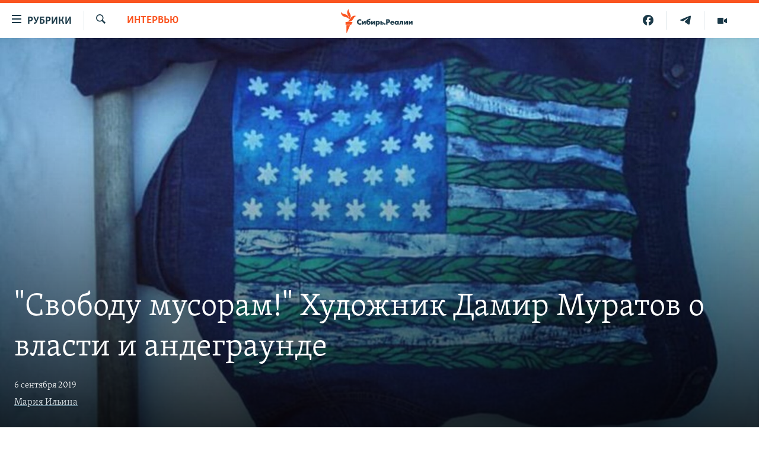

--- FILE ---
content_type: text/html; charset=utf-8
request_url: https://www.sibreal.org/a/30131327.html?ref=dron.media
body_size: 19521
content:

<!DOCTYPE html>
<html lang="ru" dir="ltr" class="no-js">
<head>
<link href="/Content/responsive/RFE/ru-RU-X-SIB/RFE-ru-RU-X-SIB.css?&amp;av=0.0.0.0&amp;cb=369" rel="stylesheet"/>
<script src="https://tags.sibreal.org/rferl-pangea/prod/utag.sync.js"></script> <script type='text/javascript' src='https://www.youtube.com/iframe_api' async></script>
<link rel="manifest" href="/manifest.json">
<script type="text/javascript">
//a general 'js' detection, must be on top level in <head>, due to CSS performance
document.documentElement.className = "js";
var cacheBuster = "369";
var appBaseUrl = "/";
var imgEnhancerBreakpoints = [0, 144, 256, 408, 650, 1023, 1597];
var isLoggingEnabled = false;
var isPreviewPage = false;
var isLivePreviewPage = false;
if (!isPreviewPage) {
window.RFE = window.RFE || {};
window.RFE.cacheEnabledByParam = window.location.href.indexOf('nocache=1') === -1;
const url = new URL(window.location.href);
const params = new URLSearchParams(url.search);
// Remove the 'nocache' parameter
params.delete('nocache');
// Update the URL without the 'nocache' parameter
url.search = params.toString();
window.history.replaceState(null, '', url.toString());
} else {
window.addEventListener('load', function() {
const links = window.document.links;
for (let i = 0; i < links.length; i++) {
links[i].href = '#';
links[i].target = '_self';
}
})
}
var pwaEnabled = false;
var swCacheDisabled;
var imageDensity = 2;
</script>
<meta charset="utf-8" />
<title>&quot;Свободу мусорам!&quot; Художник Дамир Муратов о власти и андеграунде </title>
<meta name="description" content="На последние протестные московские акции, их жестокий разгон, задержания и суды над протестантами лидер сибирского андеграунда, художник Дамир Муратов неожиданно отозвался новой картиной –​&#160;&quot;Свободу мусорам&quot;.&#160;О том, почему&#160;художник не всегда может оставаться вне политики Муратов рассказал в..." />
<meta name="keywords" content="Новости Омска, ИНТЕРВЬЮ, Новосибирск, протесты, митинги, Соединенные штаты Сибири, Дамир Муратов, андеграунд" />
<meta name="viewport" content="width=device-width, initial-scale=1.0" />
<meta http-equiv="X-UA-Compatible" content="IE=edge" />
<meta name="robots" content="max-image-preview:large"><meta name="yandex-verification" content="be3e85d67b592604" />
<meta property="fb:pages" content="2178891482337491" />
<link href="https://www.sibreal.org/a/30131327.html" rel="canonical" />
<meta name="apple-mobile-web-app-title" content="RFE/RL" />
<meta name="apple-mobile-web-app-status-bar-style" content="black" />
<meta name="apple-itunes-app" content="app-id=478861937, app-argument=//30131327.ltr" />
<meta content="&quot;Свободу мусорам!&quot; Художник Дамир Муратов о власти и андеграунде " property="og:title" />
<meta content="На последние протестные московские акции, их жестокий разгон, задержания и суды над протестантами лидер сибирского андеграунда, художник Дамир Муратов неожиданно отозвался новой картиной –​ &quot;Свободу мусорам&quot;. О том, почему художник не всегда может оставаться вне политики Муратов рассказал в..." property="og:description" />
<meta content="article" property="og:type" />
<meta content="https://www.sibreal.org/a/30131327.html" property="og:url" />
<meta content="Сибирь.Реалии " property="og:site_name" />
<meta content="https://gdb.rferl.org/80cccf0b-e7e9-46d7-9bbd-a7aa98d9f50d_cx0_cy21_cw0_w1200_h630.jpg" property="og:image" />
<meta content="1200" property="og:image:width" />
<meta content="630" property="og:image:height" />
<meta content="829012478041607" property="fb:app_id" />
<meta content="Мария Ильина" name="Author" />
<meta content="summary_large_image" name="twitter:card" />
<meta content="@SomeAccount" name="twitter:site" />
<meta content="https://gdb.rferl.org/80cccf0b-e7e9-46d7-9bbd-a7aa98d9f50d_cx0_cy21_cw0_w1200_h630.jpg" name="twitter:image" />
<meta content="&quot;Свободу мусорам!&quot; Художник Дамир Муратов о власти и андеграунде " name="twitter:title" />
<meta content="На последние протестные московские акции, их жестокий разгон, задержания и суды над протестантами лидер сибирского андеграунда, художник Дамир Муратов неожиданно отозвался новой картиной –​ &quot;Свободу мусорам&quot;. О том, почему художник не всегда может оставаться вне политики Муратов рассказал в..." name="twitter:description" />
<link rel="amphtml" href="https://www.sibreal.org/amp/30131327.html" />
<script type="application/ld+json">{"articleSection":"ИНТЕРВЬЮ","isAccessibleForFree":true,"headline":"\u0022Свободу мусорам!\u0022 Художник Дамир Муратов о власти и андеграунде ","inLanguage":"ru-RU-X-SIB","keywords":"Новости Омска, ИНТЕРВЬЮ, Новосибирск, протесты, митинги, Соединенные штаты Сибири, Дамир Муратов, андеграунд","author":{"@type":"Person","url":"https://www.sibreal.org/author/мария-ильина/ipbvqy","description":"","image":{"@type":"ImageObject"},"name":"Мария Ильина"},"datePublished":"2019-09-06 06:55:53Z","dateModified":"2019-09-06 14:13:58Z","publisher":{"logo":{"width":512,"height":220,"@type":"ImageObject","url":"https://www.sibreal.org/Content/responsive/RFE/ru-RU-X-SIB/img/logo.png"},"@type":"NewsMediaOrganization","url":"https://www.sibreal.org","sameAs":["https://t.me/sibrealii","https://www.youtube.com/channel/UCXbY7Lu7rj1ZwpkzDjJDFIw/?sub_confirmation=1","https://twitter.com/sibrealii","https://www.facebook.com/sibrealii","https://www.instagram.com/sibrealii/"],"name":"Сибирь.Реалии","alternateName":""},"@context":"https://schema.org","@type":"NewsArticle","mainEntityOfPage":"https://www.sibreal.org/a/30131327.html","url":"https://www.sibreal.org/a/30131327.html","description":"На последние протестные московские акции, их жестокий разгон, задержания и суды над протестантами лидер сибирского андеграунда, художник Дамир Муратов неожиданно отозвался новой картиной –​ \u0022Свободу мусорам\u0022. О том, почему художник не всегда может оставаться вне политики Муратов рассказал в...","image":{"width":1080,"height":608,"@type":"ImageObject","url":"https://gdb.rferl.org/80cccf0b-e7e9-46d7-9bbd-a7aa98d9f50d_cx0_cy21_cw0_w1080_h608.jpg"},"name":"\u0022Свободу мусорам!\u0022 Художник Дамир Муратов о власти и андеграунде "}</script>
<script src="/Scripts/responsive/infographics.b?v=dVbZ-Cza7s4UoO3BqYSZdbxQZVF4BOLP5EfYDs4kqEo1&amp;av=0.0.0.0&amp;cb=369"></script>
<script src="/Scripts/responsive/loader.b?v=Q26XNwrL6vJYKjqFQRDnx01Lk2pi1mRsuLEaVKMsvpA1&amp;av=0.0.0.0&amp;cb=369"></script>
<link rel="icon" type="image/svg+xml" href="/Content/responsive/RFE/img/webApp/favicon.svg" />
<link rel="alternate icon" href="/Content/responsive/RFE/img/webApp/favicon.ico" />
<link rel="mask-icon" color="#ea6903" href="/Content/responsive/RFE/img/webApp/favicon_safari.svg" />
<link rel="apple-touch-icon" sizes="152x152" href="/Content/responsive/RFE/img/webApp/ico-152x152.png" />
<link rel="apple-touch-icon" sizes="144x144" href="/Content/responsive/RFE/img/webApp/ico-144x144.png" />
<link rel="apple-touch-icon" sizes="114x114" href="/Content/responsive/RFE/img/webApp/ico-114x114.png" />
<link rel="apple-touch-icon" sizes="72x72" href="/Content/responsive/RFE/img/webApp/ico-72x72.png" />
<link rel="apple-touch-icon-precomposed" href="/Content/responsive/RFE/img/webApp/ico-57x57.png" />
<link rel="icon" sizes="192x192" href="/Content/responsive/RFE/img/webApp/ico-192x192.png" />
<link rel="icon" sizes="128x128" href="/Content/responsive/RFE/img/webApp/ico-128x128.png" />
<meta name="msapplication-TileColor" content="#ffffff" />
<meta name="msapplication-TileImage" content="/Content/responsive/RFE/img/webApp/ico-144x144.png" />
<link rel="preload" href="/Content/responsive/fonts/Skolar-Lt_Cyrl_v2.4.woff" type="font/woff" as="font" crossorigin="anonymous" />
<link rel="alternate" type="application/rss+xml" title="RFE/RL - Top Stories [RSS]" href="/api/" />
<link rel="sitemap" type="application/rss+xml" href="/sitemap.xml" />
</head>
<body class=" nav-no-loaded cc_theme pg-article pg-article-story print-lay-article js-category-to-nav nojs-images ">
<script type="text/javascript" >
var analyticsData = {url:"https://www.sibreal.org/a/30131327.html",property_id:"543",article_uid:"30131327",page_title:"\"Свободу мусорам!\" Художник Дамир Муратов о власти и андеграунде ",page_type:"feature story",content_type:"article",subcontent_type:"feature story",last_modified:"2019-09-06 14:13:58Z",pub_datetime:"2019-09-06 06:55:53Z",pub_year:"2019",pub_month:"09",pub_day:"06",pub_hour:"06",pub_weekday:"Friday",section:"интервью",english_section:"sib-interview",byline:"Мария Ильина",categories:"cities-omsk,sib-interview",tags:"новосибирск;протесты;митинги;соединенные штаты сибири;дамир муратов;андеграунд",domain:"www.sibreal.org",language:"Russian",language_service:"RFERL Russian",platform:"web",copied:"no",copied_article:"",copied_title:"",runs_js:"Yes",cms_release:"8.44.0.0.369",enviro_type:"prod",slug:"",entity:"RFE",short_language_service:"RU",platform_short:"W",page_name:"\"Свободу мусорам!\" Художник Дамир Муратов о власти и андеграунде "};
</script>
<noscript><iframe src="https://www.googletagmanager.com/ns.html?id=GTM-WXZBPZ" height="0" width="0" style="display:none;visibility:hidden"></iframe></noscript><script type="text/javascript" data-cookiecategory="analytics">
var gtmEventObject = Object.assign({}, analyticsData, {event: 'page_meta_ready'});window.dataLayer = window.dataLayer || [];window.dataLayer.push(gtmEventObject);
if (top.location === self.location) { //if not inside of an IFrame
var renderGtm = "true";
if (renderGtm === "true") {
(function(w,d,s,l,i){w[l]=w[l]||[];w[l].push({'gtm.start':new Date().getTime(),event:'gtm.js'});var f=d.getElementsByTagName(s)[0],j=d.createElement(s),dl=l!='dataLayer'?'&l='+l:'';j.async=true;j.src='//www.googletagmanager.com/gtm.js?id='+i+dl;f.parentNode.insertBefore(j,f);})(window,document,'script','dataLayer','GTM-WXZBPZ');
}
}
</script>
<!--Analytics tag js version start-->
<script type="text/javascript" data-cookiecategory="analytics">
var utag_data = Object.assign({}, analyticsData, {});
if(typeof(TealiumTagFrom)==='function' && typeof(TealiumTagSearchKeyword)==='function') {
var utag_from=TealiumTagFrom();var utag_searchKeyword=TealiumTagSearchKeyword();
if(utag_searchKeyword!=null && utag_searchKeyword!=='' && utag_data["search_keyword"]==null) utag_data["search_keyword"]=utag_searchKeyword;if(utag_from!=null && utag_from!=='') utag_data["from"]=TealiumTagFrom();}
if(window.top!== window.self&&utag_data.page_type==="snippet"){utag_data.page_type = 'iframe';}
try{if(window.top!==window.self&&window.self.location.hostname===window.top.location.hostname){utag_data.platform = 'self-embed';utag_data.platform_short = 'se';}}catch(e){if(window.top!==window.self&&window.self.location.search.includes("platformType=self-embed")){utag_data.platform = 'cross-promo';utag_data.platform_short = 'cp';}}
(function(a,b,c,d){ a="https://tags.sibreal.org/rferl-pangea/prod/utag.js"; b=document;c="script";d=b.createElement(c);d.src=a;d.type="text/java"+c;d.async=true; a=b.getElementsByTagName(c)[0];a.parentNode.insertBefore(d,a); })();
</script>
<!--Analytics tag js version end-->
<!-- Analytics tag management NoScript -->
<noscript>
<img style="position: absolute; border: none;" src="https://ssc.sibreal.org/b/ss/bbgprod,bbgentityrferl/1/G.4--NS/2047223551?pageName=rfe%3aru%3aw%3afeature%20story%3a%22%d0%a1%d0%b2%d0%be%d0%b1%d0%be%d0%b4%d1%83%20%d0%bc%d1%83%d1%81%d0%be%d1%80%d0%b0%d0%bc%21%22%20%d0%a5%d1%83%d0%b4%d0%be%d0%b6%d0%bd%d0%b8%d0%ba%20%d0%94%d0%b0%d0%bc%d0%b8%d1%80%20%d0%9c%d1%83%d1%80%d0%b0%d1%82%d0%be%d0%b2%20%d0%be%20%d0%b2%d0%bb%d0%b0%d1%81%d1%82%d0%b8%20%d0%b8%20%d0%b0%d0%bd%d0%b4%d0%b5%d0%b3%d1%80%d0%b0%d1%83%d0%bd%d0%b4%d0%b5%20&amp;c6=%22%d0%a1%d0%b2%d0%be%d0%b1%d0%be%d0%b4%d1%83%20%d0%bc%d1%83%d1%81%d0%be%d1%80%d0%b0%d0%bc%21%22%20%d0%a5%d1%83%d0%b4%d0%be%d0%b6%d0%bd%d0%b8%d0%ba%20%d0%94%d0%b0%d0%bc%d0%b8%d1%80%20%d0%9c%d1%83%d1%80%d0%b0%d1%82%d0%be%d0%b2%20%d0%be%20%d0%b2%d0%bb%d0%b0%d1%81%d1%82%d0%b8%20%d0%b8%20%d0%b0%d0%bd%d0%b4%d0%b5%d0%b3%d1%80%d0%b0%d1%83%d0%bd%d0%b4%d0%b5%20&amp;v36=8.44.0.0.369&amp;v6=D=c6&amp;g=https%3a%2f%2fwww.sibreal.org%2fa%2f30131327.html&amp;c1=D=g&amp;v1=D=g&amp;events=event1,event52&amp;c16=rferl%20russian&amp;v16=D=c16&amp;c5=sib-interview&amp;v5=D=c5&amp;ch=%d0%98%d0%9d%d0%a2%d0%95%d0%a0%d0%92%d0%ac%d0%ae&amp;c15=russian&amp;v15=D=c15&amp;c4=article&amp;v4=D=c4&amp;c14=30131327&amp;v14=D=c14&amp;v20=no&amp;c17=web&amp;v17=D=c17&amp;mcorgid=518abc7455e462b97f000101%40adobeorg&amp;server=www.sibreal.org&amp;pageType=D=c4&amp;ns=bbg&amp;v29=D=server&amp;v25=rfe&amp;v30=543&amp;v105=D=User-Agent " alt="analytics" width="1" height="1" /></noscript>
<!-- End of Analytics tag management NoScript -->
<!--*** Accessibility links - For ScreenReaders only ***-->
<section>
<div class="sr-only">
<h2>Ссылки для упрощенного доступа</h2>
<ul>
<li><a href="#content" data-disable-smooth-scroll="1">Вернуться к основному содержанию</a></li>
<li><a href="#navigation" data-disable-smooth-scroll="1">Вернутся к главной навигации</a></li>
<li><a href="#txtHeaderSearch" data-disable-smooth-scroll="1">Вернутся к поиску</a></li>
</ul>
</div>
</section>
<div class="fb-quote"></div>
<div dir="ltr">
<div id="page">
<aside>
<div class="c-lightbox overlay-modal">
<div class="c-lightbox__intro">
<h2 class="c-lightbox__intro-title"></h2>
<button class="btn btn--rounded c-lightbox__btn c-lightbox__intro-next" title="Следующий">
<span class="ico ico--rounded ico-chevron-forward"></span>
<span class="sr-only">Следующий</span>
</button>
</div>
<div class="c-lightbox__nav">
<button class="btn btn--rounded c-lightbox__btn c-lightbox__btn--close" title="Закрыть">
<span class="ico ico--rounded ico-close"></span>
<span class="sr-only">Закрыть</span>
</button>
<button class="btn btn--rounded c-lightbox__btn c-lightbox__btn--prev" title="Предыдущий">
<span class="ico ico--rounded ico-chevron-backward"></span>
<span class="sr-only">Предыдущий</span>
</button>
<button class="btn btn--rounded c-lightbox__btn c-lightbox__btn--next" title="Следующий">
<span class="ico ico--rounded ico-chevron-forward"></span>
<span class="sr-only">Следующий</span>
</button>
</div>
<div class="c-lightbox__content-wrap">
<figure class="c-lightbox__content">
<span class="c-spinner c-spinner--lightbox">
<img src="/Content/responsive/img/player-spinner.png"
alt="пожалуйста, подождите"
title="пожалуйста, подождите" />
</span>
<div class="c-lightbox__img">
<div class="thumb">
<img src="" alt="" />
</div>
</div>
<figcaption>
<div class="c-lightbox__info c-lightbox__info--foot">
<span class="c-lightbox__counter"></span>
<span class="caption c-lightbox__caption"></span>
</div>
</figcaption>
</figure>
</div>
<div class="hidden">
<div class="content-advisory__box content-advisory__box--lightbox">
<span class="content-advisory__box-text">This image contains sensitive content which some people may find offensive or disturbing.</span>
<button class="btn btn--transparent content-advisory__box-btn m-t-md" value="text" type="button">
<span class="btn__text">
Click to reveal
</span>
</button>
</div>
</div>
</div>
<div class="print-dialogue">
<div class="container">
<h3 class="print-dialogue__title section-head">Print Options:</h3>
<div class="print-dialogue__opts">
<ul class="print-dialogue__opt-group">
<li class="form__group form__group--checkbox">
<input class="form__check " id="checkboxImages" name="checkboxImages" type="checkbox" checked="checked" />
<label for="checkboxImages" class="form__label m-t-md">Images</label>
</li>
<li class="form__group form__group--checkbox">
<input class="form__check " id="checkboxMultimedia" name="checkboxMultimedia" type="checkbox" checked="checked" />
<label for="checkboxMultimedia" class="form__label m-t-md">Multimedia</label>
</li>
</ul>
<ul class="print-dialogue__opt-group">
<li class="form__group form__group--checkbox">
<input class="form__check " id="checkboxEmbedded" name="checkboxEmbedded" type="checkbox" checked="checked" />
<label for="checkboxEmbedded" class="form__label m-t-md">Embedded Content</label>
</li>
<li class="form__group form__group--checkbox">
<input class="form__check " id="checkboxComments" name="checkboxComments" type="checkbox" />
<label for="checkboxComments" class="form__label m-t-md"> Comments</label>
</li>
</ul>
</div>
<div class="print-dialogue__buttons">
<button class="btn btn--secondary close-button" type="button" title="Отменить">
<span class="btn__text ">Отменить</span>
</button>
<button class="btn btn-cust-print m-l-sm" type="button" title="Распечатать">
<span class="btn__text ">Распечатать</span>
</button>
</div>
</div>
</div>
<div class="ctc-message pos-fix">
<div class="ctc-message__inner">Ссылка была скопирована</div>
</div>
</aside>
<div class="hdr-20 hdr-20--big">
<div class="hdr-20__inner">
<div class="hdr-20__max pos-rel">
<div class="hdr-20__side hdr-20__side--primary d-flex">
<label data-for="main-menu-ctrl" data-switcher-trigger="true" data-switch-target="main-menu-ctrl" class="burger hdr-trigger pos-rel trans-trigger" data-trans-evt="click" data-trans-id="menu">
<span class="ico ico-close hdr-trigger__ico hdr-trigger__ico--close burger__ico burger__ico--close"></span>
<span class="ico ico-menu hdr-trigger__ico hdr-trigger__ico--open burger__ico burger__ico--open"></span>
<span class="burger__label">Рубрики</span>
</label>
<div class="menu-pnl pos-fix trans-target" data-switch-target="main-menu-ctrl" data-trans-id="menu">
<div class="menu-pnl__inner">
<nav class="main-nav menu-pnl__item menu-pnl__item--first">
<ul class="main-nav__list accordeon" data-analytics-tales="false" data-promo-name="link" data-location-name="nav,secnav">
<li class="main-nav__item">
<a class="main-nav__item-name main-nav__item-name--link" href="/brave-people" title="Отважные люди" data-item-name="brave-people" >Отважные люди</a>
</li>
<li class="main-nav__item">
<a class="main-nav__item-name main-nav__item-name--link" href="/z/22953" title="Личное дело" data-item-name="personnel-file" >Личное дело</a>
</li>
<li class="main-nav__item">
<a class="main-nav__item-name main-nav__item-name--link" href="/interview" title="Интервью" data-item-name="sib-interview" >Интервью</a>
</li>
<li class="main-nav__item">
<a class="main-nav__item-name main-nav__item-name--link" href="/obzor" title="Экспертиза" data-item-name="sib-review" >Экспертиза</a>
</li>
<li class="main-nav__item">
<a class="main-nav__item-name main-nav__item-name--link" href="/z/22437" title="Общество" data-item-name="sib-society" >Общество</a>
</li>
<li class="main-nav__item">
<a class="main-nav__item-name main-nav__item-name--link" href="/opinions" title="Мнения" data-item-name="sib-opinions" >Мнения</a>
</li>
<li class="main-nav__item">
<a class="main-nav__item-name main-nav__item-name--link" href="/history" title="История" data-item-name="sib-history" >История</a>
</li>
<li class="main-nav__item">
<a class="main-nav__item-name main-nav__item-name--link" href="/u-sosedej" title="У соседей" data-item-name="neighbours" >У соседей</a>
</li>
<li class="main-nav__item">
<a class="main-nav__item-name main-nav__item-name--link" href="/novosti-ne-politika" title="Ну и новость!" data-item-name="not-news" >Ну и новость!</a>
</li>
<li class="main-nav__item accordeon__item" data-switch-target="menu-item-1710">
<label class="main-nav__item-name main-nav__item-name--label accordeon__control-label" data-switcher-trigger="true" data-for="menu-item-1710">
Мультимедиа
<span class="ico ico-chevron-down main-nav__chev"></span>
</label>
<div class="main-nav__sub-list">
<a class="main-nav__item-name main-nav__item-name--link main-nav__item-name--sub" href="/videos" title="Видео" data-item-name="sib-multimedia" >Видео</a>
<a class="main-nav__item-name main-nav__item-name--link main-nav__item-name--sub" href="/p/7291.html" title="Фото" >Фото</a>
</div>
</li>
<li class="main-nav__item accordeon__item" data-switch-target="menu-item-1741">
<label class="main-nav__item-name main-nav__item-name--label accordeon__control-label" data-switcher-trigger="true" data-for="menu-item-1741">
Спецпроекты
<span class="ico ico-chevron-down main-nav__chev"></span>
</label>
<div class="main-nav__sub-list">
<a class="main-nav__item-name main-nav__item-name--link main-nav__item-name--sub" href="/price-of-war" title="Цена войны" data-item-name="price-of-war" >Цена войны</a>
<a class="main-nav__item-name main-nav__item-name--link main-nav__item-name--sub" href="/p/6867.html" title="Хранители Сибири" data-item-name="sibiria-guardians" >Хранители Сибири</a>
<a class="main-nav__item-name main-nav__item-name--link main-nav__item-name--sub" href="/gulag-land" title="Территория ГУЛАГа" data-item-name="gulag-land" >Территория ГУЛАГа</a>
<a class="main-nav__item-name main-nav__item-name--link main-nav__item-name--sub" href="/z/22077" title="Такие малые народы" data-item-name="ethnic" >Такие малые народы</a>
<a class="main-nav__item-name main-nav__item-name--link main-nav__item-name--sub" href="/after-empire" title="После империи" data-item-name="after-empire" >После империи</a>
<a class="main-nav__item-name main-nav__item-name--link main-nav__item-name--sub" href="/russkij-mir" title="Русский мир" data-item-name="russian-world" >Русский мир</a>
<a class="main-nav__item-name main-nav__item-name--link main-nav__item-name--sub" href="/ostrova-smerti" title="Подкаст &quot;Острова смерти&quot;" data-item-name="islands-of-the-death" >Подкаст &quot;Острова смерти&quot;</a>
</div>
</li>
<li class="main-nav__item">
<a class="main-nav__item-name main-nav__item-name--link" href="/block" title="Как обойти блокировку" data-item-name="blocking-site" >Как обойти блокировку</a>
</li>
</ul>
</nav>
<div class="menu-pnl__item">
<a href="https://www.svoboda.org" class="menu-pnl__item-link" alt="Радио Свобода">Радио Свобода</a>
<a href="https://www.severreal.org" class="menu-pnl__item-link" alt="Север.Реалии">Север.Реалии</a>
</div>
<div class="menu-pnl__item menu-pnl__item--social">
<h5 class="menu-pnl__sub-head">Социальные сети</h5>
<a href="https://t.me/sibrealii" title="Подпишитесь на наш канал в Telegram" data-analytics-text="follow_on_telegram" class="btn btn--rounded btn--social-inverted menu-pnl__btn js-social-btn btn-telegram" target="_blank" rel="noopener">
<span class="ico ico-telegram ico--rounded"></span>
</a>
<a href="https://www.youtube.com/channel/UCXbY7Lu7rj1ZwpkzDjJDFIw/?sub_confirmation=1" title="Присоединяйтесь в Youtube" data-analytics-text="follow_on_youtube" class="btn btn--rounded btn--social-inverted menu-pnl__btn js-social-btn btn-youtube" target="_blank" rel="noopener">
<span class="ico ico-youtube ico--rounded"></span>
</a>
<a href="https://twitter.com/sibrealii" title="Мы в Twitter" data-analytics-text="follow_on_twitter" class="btn btn--rounded btn--social-inverted menu-pnl__btn js-social-btn btn-twitter" target="_blank" rel="noopener">
<span class="ico ico-twitter ico--rounded"></span>
</a>
<a href="https://www.facebook.com/sibrealii" title="Мы в Facebook" data-analytics-text="follow_on_facebook" class="btn btn--rounded btn--social-inverted menu-pnl__btn js-social-btn btn-facebook" target="_blank" rel="noopener">
<span class="ico ico-facebook-alt ico--rounded"></span>
</a>
<a href="https://www.instagram.com/sibrealii/" title="Подпишитесь на нашу страницу в Instagram" data-analytics-text="follow_on_instagram" class="btn btn--rounded btn--social-inverted menu-pnl__btn js-social-btn btn-instagram" target="_blank" rel="noopener">
<span class="ico ico-instagram ico--rounded"></span>
</a>
</div>
<div class="menu-pnl__item">
<a href="/navigation/allsites" class="menu-pnl__item-link">
<span class="ico ico-languages "></span>
Все сайты РСЕ/РС
</a>
</div>
</div>
</div>
<label data-for="top-search-ctrl" data-switcher-trigger="true" data-switch-target="top-search-ctrl" class="top-srch-trigger hdr-trigger">
<span class="ico ico-close hdr-trigger__ico hdr-trigger__ico--close top-srch-trigger__ico top-srch-trigger__ico--close"></span>
<span class="ico ico-search hdr-trigger__ico hdr-trigger__ico--open top-srch-trigger__ico top-srch-trigger__ico--open"></span>
</label>
<div class="srch-top srch-top--in-header" data-switch-target="top-search-ctrl">
<div class="container">
<form action="/s" class="srch-top__form srch-top__form--in-header" id="form-topSearchHeader" method="get" role="search"><label for="txtHeaderSearch" class="sr-only">Искать</label>
<input type="text" id="txtHeaderSearch" name="k" placeholder="текст для поиска..." accesskey="s" value="" class="srch-top__input analyticstag-event" onkeydown="if (event.keyCode === 13) { FireAnalyticsTagEventOnSearch('search', $dom.get('#txtHeaderSearch')[0].value) }" />
<button title="Искать" type="submit" class="btn btn--top-srch analyticstag-event" onclick="FireAnalyticsTagEventOnSearch('search', $dom.get('#txtHeaderSearch')[0].value) ">
<span class="ico ico-search"></span>
</button></form>
</div>
</div>
<a href="/" class="main-logo-link">
<img src="/Content/responsive/RFE/ru-RU-X-SIB/img/logo-compact.svg" class="main-logo main-logo--comp" alt="site logo">
<img src="/Content/responsive/RFE/ru-RU-X-SIB/img/logo.svg" class="main-logo main-logo--big" alt="site logo">
</a>
</div>
<div class="hdr-20__side hdr-20__side--secondary d-flex">
<a href="/videos" title="Видео" class="hdr-20__secondary-item" data-item-name="video">
<span class="ico ico-video hdr-20__secondary-icon"></span>
</a>
<a href="https://t.me/sibrealii" title="Telegram" class="hdr-20__secondary-item" data-item-name="custom1">
<span class="ico-custom ico-custom--1 hdr-20__secondary-icon"></span>
</a>
<a href="https://www.facebook.com/sibrealii" title="Facebook" class="hdr-20__secondary-item" data-item-name="custom3">
<span class="ico-custom ico-custom--3 hdr-20__secondary-icon"></span>
</a>
<a href="/s" title="Искать" class="hdr-20__secondary-item hdr-20__secondary-item--search" data-item-name="search">
<span class="ico ico-search hdr-20__secondary-icon hdr-20__secondary-icon--search"></span>
</a>
<div class="srch-bottom">
<form action="/s" class="srch-bottom__form d-flex" id="form-bottomSearch" method="get" role="search"><label for="txtSearch" class="sr-only">Искать</label>
<input type="search" id="txtSearch" name="k" placeholder="текст для поиска..." accesskey="s" value="" class="srch-bottom__input analyticstag-event" onkeydown="if (event.keyCode === 13) { FireAnalyticsTagEventOnSearch('search', $dom.get('#txtSearch')[0].value) }" />
<button title="Искать" type="submit" class="btn btn--bottom-srch analyticstag-event" onclick="FireAnalyticsTagEventOnSearch('search', $dom.get('#txtSearch')[0].value) ">
<span class="ico ico-search"></span>
</button></form>
</div>
</div>
<img src="/Content/responsive/RFE/ru-RU-X-SIB/img/logo-print.gif" class="logo-print" alt="site logo">
<img src="/Content/responsive/RFE/ru-RU-X-SIB/img/logo-print_color.png" class="logo-print logo-print--color" alt="site logo">
</div>
</div>
</div>
<script>
if (document.body.className.indexOf('pg-home') > -1) {
var nav2In = document.querySelector('.hdr-20__inner');
var nav2Sec = document.querySelector('.hdr-20__side--secondary');
var secStyle = window.getComputedStyle(nav2Sec);
if (nav2In && window.pageYOffset < 150 && secStyle['position'] !== 'fixed') {
nav2In.classList.add('hdr-20__inner--big')
}
}
</script>
<div class="c-hlights c-hlights--breaking c-hlights--no-item" data-hlight-display="mobile,desktop">
<div class="c-hlights__wrap container p-0">
<div class="c-hlights__nav">
<a role="button" href="#" title="Предыдущий">
<span class="ico ico-chevron-backward m-0"></span>
<span class="sr-only">Предыдущий</span>
</a>
<a role="button" href="#" title="Следующий">
<span class="ico ico-chevron-forward m-0"></span>
<span class="sr-only">Следующий</span>
</a>
</div>
<span class="c-hlights__label">
<span class="">Новость часа</span>
<span class="switcher-trigger">
<label data-for="more-less-1" data-switcher-trigger="true" class="switcher-trigger__label switcher-trigger__label--more p-b-0" title="Показать больше">
<span class="ico ico-chevron-down"></span>
</label>
<label data-for="more-less-1" data-switcher-trigger="true" class="switcher-trigger__label switcher-trigger__label--less p-b-0" title="Show less">
<span class="ico ico-chevron-up"></span>
</label>
</span>
</span>
<ul class="c-hlights__items switcher-target" data-switch-target="more-less-1">
</ul>
</div>
</div> <div id="content" class="featured-article p-t-0">
<div class="featured-article__header">
<div class="fa__cover">
<div class="media-block media-block--fa media-block--io">
<div class="img-wrap ">
<div class="thumb thumb16_9">
<img src="https://gdb.rferl.org/80cccf0b-e7e9-46d7-9bbd-a7aa98d9f50d_cx0_cy21_cw0_w250_r1_s.jpg" alt="Muratov" />
</div>
</div>
<div class="fa-header__info img-overlay">
<div class="container">
<div class="category js-category category--mb">
<a class="" href="/interview">ИНТЕРВЬЮ</a> </div>
<h1 class="title pg-title pg-title--featured">
&quot;Свободу мусорам!&quot; Художник Дамир Муратов о власти и андеграунде
</h1>
<div class="m-t-md"> <div class="publishing-details ">
<div class="published">
<span class="date" >
<time pubdate="pubdate" datetime="2019-09-06T09:55:53+03:00">
6 сентября 2019
</time>
</span>
</div>
<div class="links links--inverted">
<ul class="links__list links_list--inverted">
<li class="links__item links__item--inverted">
<a class="links__item-link" href="/author/мария-ильина/ipbvqy" title="Мария Ильина">Мария Ильина</a>
</li>
</ul>
</div>
</div>
</div></div>
</div>
</div>
</div>
<div class="container">
<span class="caption">
Muratov
<span class="caption__credit">Photo: Courtesy Photo</span>
</span>
</div>
<div class="fa-container fa-mobile-img-overlay">
<div class="category js-category category--mb">
<a class="" href="/interview">ИНТЕРВЬЮ</a> </div>
<h1 class="title pg-title pg-title--featured">
&quot;Свободу мусорам!&quot; Художник Дамир Муратов о власти и андеграунде
</h1>
<div class="m-t-md"> <div class="publishing-details ">
<div class="published">
<span class="date" >
<time pubdate="pubdate" datetime="2019-09-06T09:55:53+03:00">
6 сентября 2019
</time>
</span>
</div>
<div class="links links--inverted">
<ul class="links__list links_list--inverted">
<li class="links__item links__item--inverted">
<a class="links__item-link" href="/author/мария-ильина/ipbvqy" title="Мария Ильина">Мария Ильина</a>
</li>
</ul>
</div>
</div>
</div>
</div>
</div>
<div class="container fa-share">
<div class="row fa-share pos-rel">
<div class="fa-share__col m-t-md article-share">
<div class="share--box">
<div class="sticky-share-container" style="display:none">
<div class="container">
<a href="https://www.sibreal.org" id="logo-sticky-share">&nbsp;</a>
<div class="pg-title pg-title--sticky-share">
&quot;Свободу мусорам!&quot; Художник Дамир Муратов о власти и андеграунде
</div>
<div class="sticked-nav-actions">
<!--This part is for sticky navigation display-->
<p class="buttons link-content-sharing p-0 ">
<button class="btn btn--link btn-content-sharing p-t-0 " id="btnContentSharing" value="text" role="Button" type="" title="поделиться в других соцсетях">
<span class="ico ico-share ico--l"></span>
<span class="btn__text ">
Поделиться
</span>
</button>
</p>
<aside class="content-sharing js-content-sharing js-content-sharing--apply-sticky content-sharing--sticky"
role="complementary"
data-share-url="https://www.sibreal.org/a/30131327.html" data-share-title="&quot;Свободу мусорам!&quot; Художник Дамир Муратов о власти и андеграунде " data-share-text="">
<div class="content-sharing__popover">
<h6 class="content-sharing__title">Поделиться</h6>
<button href="#close" id="btnCloseSharing" class="btn btn--text-like content-sharing__close-btn">
<span class="ico ico-close ico--l"></span>
</button>
<ul class="content-sharing__list">
<li class="content-sharing__item">
<div class="ctc ">
<input type="text" class="ctc__input" readonly="readonly">
<a href="" js-href="https://www.sibreal.org/a/30131327.html" class="content-sharing__link ctc__button">
<span class="ico ico-copy-link ico--rounded ico--s"></span>
<span class="content-sharing__link-text">Скопировать ссылку</span>
</a>
</div>
</li>
<li class="content-sharing__item">
<a href="https://telegram.me/share/url?url=https%3a%2f%2fwww.sibreal.org%2fa%2f30131327.html"
data-analytics-text="share_on_telegram"
title="Telegram" target="_blank"
class="content-sharing__link js-social-btn">
<span class="ico ico-telegram ico--rounded ico--s"></span>
<span class="content-sharing__link-text">Telegram</span>
</a>
</li>
<li class="content-sharing__item">
<a href="https://facebook.com/sharer.php?u=https%3a%2f%2fwww.sibreal.org%2fa%2f30131327.html"
data-analytics-text="share_on_facebook"
title="Facebook" target="_blank"
class="content-sharing__link js-social-btn">
<span class="ico ico-facebook ico--rounded ico--s"></span>
<span class="content-sharing__link-text">Facebook</span>
</a>
</li>
<li class="content-sharing__item">
<a href="https://twitter.com/share?url=https%3a%2f%2fwww.sibreal.org%2fa%2f30131327.html&amp;text=%22%d0%a1%d0%b2%d0%be%d0%b1%d0%be%d0%b4%d1%83+%d0%bc%d1%83%d1%81%d0%be%d1%80%d0%b0%d0%bc!%22+%d0%a5%d1%83%d0%b4%d0%be%d0%b6%d0%bd%d0%b8%d0%ba+%d0%94%d0%b0%d0%bc%d0%b8%d1%80+%d0%9c%d1%83%d1%80%d0%b0%d1%82%d0%be%d0%b2+%d0%be+%d0%b2%d0%bb%d0%b0%d1%81%d1%82%d0%b8+%d0%b8+%d0%b0%d0%bd%d0%b4%d0%b5%d0%b3%d1%80%d0%b0%d1%83%d0%bd%d0%b4%d0%b5+"
data-analytics-text="share_on_twitter"
title="X (Twitter)" target="_blank"
class="content-sharing__link js-social-btn">
<span class="ico ico-twitter ico--rounded ico--s"></span>
<span class="content-sharing__link-text">X (Twitter)</span>
</a>
</li>
<li class="content-sharing__item visible-xs-inline-block visible-sm-inline-block">
<a href="whatsapp://send?text=https%3a%2f%2fwww.sibreal.org%2fa%2f30131327.html"
data-analytics-text="share_on_whatsapp"
title="WhatsApp" target="_blank"
class="content-sharing__link js-social-btn">
<span class="ico ico-whatsapp ico--rounded ico--s"></span>
<span class="content-sharing__link-text">WhatsApp</span>
</a>
</li>
<li class="content-sharing__item visible-md-inline-block visible-lg-inline-block">
<a href="https://web.whatsapp.com/send?text=https%3a%2f%2fwww.sibreal.org%2fa%2f30131327.html"
data-analytics-text="share_on_whatsapp_desktop"
title="WhatsApp" target="_blank"
class="content-sharing__link js-social-btn">
<span class="ico ico-whatsapp ico--rounded ico--s"></span>
<span class="content-sharing__link-text">WhatsApp</span>
</a>
</li>
<li class="content-sharing__item">
<a href="https://www.linkedin.com/shareArticle?mini=true&amp;url=https%3a%2f%2fwww.sibreal.org%2fa%2f30131327.html&amp;title=&quot;Свободу мусорам!&quot; Художник Дамир Муратов о власти и андеграунде "
data-analytics-text="share_on_linkedIn"
title="LinkedIn" target="_blank"
class="content-sharing__link js-social-btn">
<span class="ico ico-linkedin ico--rounded ico--s"></span>
<span class="content-sharing__link-text">LinkedIn</span>
</a>
</li>
<li class="content-sharing__item">
<a href="mailto:?body=https%3a%2f%2fwww.sibreal.org%2fa%2f30131327.html&amp;subject=&quot;Свободу мусорам!&quot; Художник Дамир Муратов о власти и андеграунде "
title="Email"
class="content-sharing__link ">
<span class="ico ico-email ico--rounded ico--s"></span>
<span class="content-sharing__link-text">Email</span>
</a>
</li>
</ul>
</div>
</aside>
</div>
</div>
</div>
<div class="links">
<p class="buttons link-content-sharing p-0 ">
<button class="btn btn--link btn-content-sharing p-t-0 " id="btnContentSharing" value="text" role="Button" type="" title="поделиться в других соцсетях">
<span class="ico ico-share ico--l"></span>
<span class="btn__text ">
Поделиться
</span>
</button>
</p>
<aside class="content-sharing js-content-sharing " role="complementary"
data-share-url="https://www.sibreal.org/a/30131327.html" data-share-title="&quot;Свободу мусорам!&quot; Художник Дамир Муратов о власти и андеграунде " data-share-text="">
<div class="content-sharing__popover">
<h6 class="content-sharing__title">Поделиться</h6>
<button href="#close" id="btnCloseSharing" class="btn btn--text-like content-sharing__close-btn">
<span class="ico ico-close ico--l"></span>
</button>
<ul class="content-sharing__list">
<li class="content-sharing__item">
<div class="ctc ">
<input type="text" class="ctc__input" readonly="readonly">
<a href="" js-href="https://www.sibreal.org/a/30131327.html" class="content-sharing__link ctc__button">
<span class="ico ico-copy-link ico--rounded ico--l"></span>
<span class="content-sharing__link-text">Скопировать ссылку</span>
</a>
</div>
</li>
<li class="content-sharing__item">
<a href="https://telegram.me/share/url?url=https%3a%2f%2fwww.sibreal.org%2fa%2f30131327.html"
data-analytics-text="share_on_telegram"
title="Telegram" target="_blank"
class="content-sharing__link js-social-btn">
<span class="ico ico-telegram ico--rounded ico--l"></span>
<span class="content-sharing__link-text">Telegram</span>
</a>
</li>
<li class="content-sharing__item">
<a href="https://facebook.com/sharer.php?u=https%3a%2f%2fwww.sibreal.org%2fa%2f30131327.html"
data-analytics-text="share_on_facebook"
title="Facebook" target="_blank"
class="content-sharing__link js-social-btn">
<span class="ico ico-facebook ico--rounded ico--l"></span>
<span class="content-sharing__link-text">Facebook</span>
</a>
</li>
<li class="content-sharing__item">
<a href="https://twitter.com/share?url=https%3a%2f%2fwww.sibreal.org%2fa%2f30131327.html&amp;text=%22%d0%a1%d0%b2%d0%be%d0%b1%d0%be%d0%b4%d1%83+%d0%bc%d1%83%d1%81%d0%be%d1%80%d0%b0%d0%bc!%22+%d0%a5%d1%83%d0%b4%d0%be%d0%b6%d0%bd%d0%b8%d0%ba+%d0%94%d0%b0%d0%bc%d0%b8%d1%80+%d0%9c%d1%83%d1%80%d0%b0%d1%82%d0%be%d0%b2+%d0%be+%d0%b2%d0%bb%d0%b0%d1%81%d1%82%d0%b8+%d0%b8+%d0%b0%d0%bd%d0%b4%d0%b5%d0%b3%d1%80%d0%b0%d1%83%d0%bd%d0%b4%d0%b5+"
data-analytics-text="share_on_twitter"
title="X (Twitter)" target="_blank"
class="content-sharing__link js-social-btn">
<span class="ico ico-twitter ico--rounded ico--l"></span>
<span class="content-sharing__link-text">X (Twitter)</span>
</a>
</li>
<li class="content-sharing__item visible-xs-inline-block visible-sm-inline-block">
<a href="whatsapp://send?text=https%3a%2f%2fwww.sibreal.org%2fa%2f30131327.html"
data-analytics-text="share_on_whatsapp"
title="WhatsApp" target="_blank"
class="content-sharing__link js-social-btn">
<span class="ico ico-whatsapp ico--rounded ico--l"></span>
<span class="content-sharing__link-text">WhatsApp</span>
</a>
</li>
<li class="content-sharing__item visible-md-inline-block visible-lg-inline-block">
<a href="https://web.whatsapp.com/send?text=https%3a%2f%2fwww.sibreal.org%2fa%2f30131327.html"
data-analytics-text="share_on_whatsapp_desktop"
title="WhatsApp" target="_blank"
class="content-sharing__link js-social-btn">
<span class="ico ico-whatsapp ico--rounded ico--l"></span>
<span class="content-sharing__link-text">WhatsApp</span>
</a>
</li>
<li class="content-sharing__item">
<a href="https://www.linkedin.com/shareArticle?mini=true&amp;url=https%3a%2f%2fwww.sibreal.org%2fa%2f30131327.html&amp;title=&quot;Свободу мусорам!&quot; Художник Дамир Муратов о власти и андеграунде "
data-analytics-text="share_on_linkedIn"
title="LinkedIn" target="_blank"
class="content-sharing__link js-social-btn">
<span class="ico ico-linkedin ico--rounded ico--l"></span>
<span class="content-sharing__link-text">LinkedIn</span>
</a>
</li>
<li class="content-sharing__item">
<a href="mailto:?body=https%3a%2f%2fwww.sibreal.org%2fa%2f30131327.html&amp;subject=&quot;Свободу мусорам!&quot; Художник Дамир Муратов о власти и андеграунде "
title="Email"
class="content-sharing__link ">
<span class="ico ico-email ico--rounded ico--l"></span>
<span class="content-sharing__link-text">Email</span>
</a>
</li>
</ul>
</div>
</aside>
<p class="link-print visible-md visible-lg buttons p-0">
<button class="btn btn--link btn-print p-t-0" onclick="if (typeof FireAnalyticsTagEvent === 'function') {FireAnalyticsTagEvent({ on_page_event: 'print_story' });}return false" title="(CTRL+P)">
<span class="ico ico-print"></span>
<span class="btn__text">Распечатать</span>
</button>
</p>
</div>
</div>
</div>
</div>
</div>
<div class="container container--featured m-t-md">
<div id="article-content">
<div class="wsw">
<div class="fa-container"><p><strong>На последние протестные московские акции, их жестокий разгон, задержания и суды над протестантами лидер сибирского андеграунда, художник Дамир Муратов неожиданно отозвался новой картиной </strong>–​ <strong>&quot;Свободу мусорам&quot;. О том, почему художник не всегда может оставаться вне политики Муратов рассказал в интервью изданию &quot;Сибирь.Реалии&quot;.</strong></p></div><div class="fa-container fa-container--full"><div class="wsw__embed wsw__embed--fullwidth">
<figure class="media-image js-media-expand">
<div class="img-wrap">
<div class="thumb">
<img alt="" src="https://gdb.rferl.org/6BC2C960-8B60-4B6C-ACCB-50BE30AB4358_w250_r1_s.jpg" />
</div>
</div>
</figure>
</div></div><div class="fa-container">
<h3 class="wsw__h3"><strong>&quot;Все засыплет хвоей наших кедров&quot;</strong></h3>
<p>– Сидишь и думаешь: что происходит? Это ж надо назвать: &quot;силовые&quot; структуры! Почему не насиловые или изнасиловые? – удивляется художник Дамир Муратов, привыкший &quot;наполнять слова сиянием&quot;: многие из его работ представляют собой сочетание рисунка с фразой.</p></div><div class="fa-container fa-container--full"><div class="wsw__embed wsw__embed--fullwidth">
<figure class="media-image js-media-expand">
<div class="img-wrap">
<div class="thumb">
<img alt="" src="https://gdb.rferl.org/DB04E4A8-2198-4D5E-80DC-DDC8D91BC569_w250_r0_s.jpg" />
</div>
</div>
</figure>
</div></div><div class="fa-container">
<p>Искусствоведы называют труды Муратова &quot;поп-артом в квадрате&quot;. Он пишет на картоне и фанере, использует в инсталляциях скотч, кассеты, карты, веревки, пакеты, потому что для него мусор – &quot;экстракт цивилизации&quot;, как для археолога он – кладезь информации. Сочетает несочетаемое – кока-колу с пионерами, культовые символы со знаменитыми брендами, японских самураев с мексиканской этникой, русский фольклор – с аниме. Сюжеты клише, китча, граффити доводит до абсурда. &quot;Свободу мусорам&quot; – как раз вывернутое наизнанку криминальное клише: &quot;ворам – свободу, мусорам – зону&quot;. </p></div><div class="fa-container fa-container--full"><div class="wsw__embed wsw__embed--fullwidth">
<figure class="media-image js-media-expand">
<div class="img-wrap">
<div class="thumb">
<img alt="Навсегда" src="https://gdb.rferl.org/38AD73BE-2DCF-4B36-9790-FA96BC0B8322_w250_r1_s.jpg" />
</div>
</div>
<figcaption>
<span class="caption">Навсегда</span>
</figcaption>
</figure>
</div></div><div class="fa-container content-floated-wrap">
<p>– Если говорить о власти и народе, то я понимаю ситуацию так, – объясняет: – Народ – часть огромного христианского мира, неважно, православный ты, мусульманин или буддист. По отношению к государству мы все – христиане, потому что живем по заповедям, которые в принципе общие для всех религий. Вся же структура государства – правительство, армия, суд, налоговая – создана по образцу и подобию языческого Древнего Рима. Язычество требует постоянных жертв, а народ их не хочет: за нас уже принес жертву Христос, куда ж еще? Он хочет пахать, сеять, выращивать скот. Это государству нужны войны, смерти, утопии вроде поворачивания рек вспять… Есть государства, которые умеют договариваться с народом, а есть те, которые не умеют и не хотят. Договариваться надо, а не сажать, не устраивать мочилово.</p>
<div class="content-floated col-xs-12 col-sm-5"><blockquote><div class="c-blockquote c-blockquote--has-quote">
<div class="c-blockquote__content">Людское, человеческое никогда не было связано с государством, и я вижу его с каждым годом все больше</div>
</div></blockquote></div>
<p>Политики Муратов обычно сторонится. &quot;Все засыплет хвоей наших кедров&quot;, – &quot;говорит&quot; его картина, на которой странный иероглиф заносит потоком мягких разноцветных иголок. Он давно живет в своем мире – мире мифов, которые творит сам. Впрочем, очень может быть, не давно, а всегда – с 1967 года, когда он родился в Тобольске, бывшем в 16-м веке столицей Сибири. В 1998 году окончил худграф Омского педагогического университета. Его выставки теперь проходят в престижных художественных музеях и галереях Москвы и Санкт-Петербурга, Томска и Новосибирска, Тюмени и Кемерово, Котора и Лондона, а он по-прежнему остался, по его словам, тобольским парнем – человеком из маленького сибирского городка, где все пропитано историей, сросшейся с природой. Свои труды снисходительно зовет &quot;картинками&quot;:</p></div><div class="fa-container fa-container--full"><div class="wsw__embed wsw__embed--fullwidth">
<figure class="media-image js-media-expand">
<div class="img-wrap">
<div class="thumb">
<img alt="Дамир Муратов" src="https://gdb.rferl.org/8E69EEC5-8F20-4DBC-966E-609FBEF17F12_w250_r1_s.jpg" />
</div>
</div>
<figcaption>
<span class="caption">Дамир Муратов</span>
</figcaption>
</figure>
</div></div><div class="fa-container">
<p>– Все, что я пишу, – это пейзаж, – объясняет. – Пейзаж ведь – не только природа, но и все, что вокруг. Это, собственно, твой договор с окружающим миром: что ты хочешь видеть, а что нет. </p>
<p>Сейчас Муратов чаще в разъездах, чем в Омске: выставляется в галерее &quot;11.12&quot;, основанной Александром Шаровым в московском Центре современного искусства &quot;Винзавод&quot;, оформляет спектакли, которые ставит режиссер Евгений Ибрагимов в театрах Москвы, Санкт-Петербурга, Красноярска, Норильска. Но о переезде ни в столицу, ни за границу, где тоже проводит много времени на пленэрах, &quot;сибирский индеец&quot;, как называет Муратова пресса, не думает:</p></div><div class="fa-container fa-container--full"><div class="wsw__embed wsw__embed--fullwidth">
<figure class="media-image js-media-expand">
<div class="img-wrap">
<div class="thumb">
<img alt="Народы Сибири" src="https://gdb.rferl.org/45DEBFB8-3C3C-4A39-ABDD-92FD3CFEB9CD_w250_r0_s.jpg" />
</div>
</div>
<figcaption>
<span class="caption">Народы Сибири</span>
</figcaption>
</figure>
</div></div><div class="fa-container">
<p>– Сибирь – это колония: зависимая территория, сырьевой придаток, который не имеет права ничего решать самостоятельно, которому все достается от Москвы по остаточному принципу, – считает он.– Но людское, человеческое никогда не было связано с государством, и я вижу его с каждым годом все больше. Не устаю любоваться на одуванчики, которые ломают асфальт, – вот это символ воли!</p>
<h3 class="wsw__h3">&quot;В доме художника не говорят о бульдозере&quot;</h3>
<p>Работы Муратова, как будто вырастающие из сибирской травы, давно живут своей жизнью в художественных музеях и частных коллекциях. Плюшевый зверек Che Burashka в берете от команданте Че Гевары, с автоматом Калашникова наперевес, с которого и началась широкая известность Дамира в 2002 году, разошелся по кружкам, футболкам и аватаркам, превратившись в образ современного россиянина, растерявшегося в новом времени и судорожно мечущегося между самыми разными идеями: от либеральной до и радикальной.</p></div><div class="fa-container fa-container--full"><div class="wsw__embed wsw__embed--fullwidth">
<figure class="media-image js-media-expand">
<div class="img-wrap">
<div class="thumb">
<img alt="Соединенные штаты Сибири" src="https://gdb.rferl.org/8EDBB514-3CEB-43EF-99EF-AF266D3FF0D8_w250_r0_s.jpg" />
</div>
</div>
<figcaption>
<span class="caption">Соединенные штаты Сибири</span>
</figcaption>
</figure>
</div></div><div class="fa-container">
<p>Одна из самых известных картин – &quot;Соединенные штаты Сибири&quot;, реплика на знаменитый <a class="wsw__a" href="https://ru.wikipedia.org/wiki/%D0%94%D0%B6%D0%BE%D0%BD%D1%81,_%D0%94%D0%B6%D0%B0%D1%81%D0%BF%D0%B5%D1%80" target="_blank">&quot;Флаг&quot; Джаспера Джонса</a>, наделала много шума, ее часто называют символом опасной сибирской идентичности. В 2012-м кураторы на всякий случай сняли ее с выставки в Красноярском музейном центре, а в 2016 году пресса подняла скандал, когда в футболке с принтом &quot;Соединенных штатов Сибири&quot; на юбилее Омска появился вице-губернатор, курирующий внутреннюю политику региона: а не за сепаратизм ли он ратует?</p></div><div class="fa-container fa-container--full"><div class="wsw__embed wsw__embed--fullwidth">
<figure class="media-image js-media-expand">
<div class="img-wrap">
<div class="thumb">
<img alt="" src="https://gdb.rferl.org/6E6FB949-B450-4DD3-B520-742D97C6D537_w250_r0_s.jpg" />
</div>
</div>
</figure>
</div></div><div class="fa-container">
<p> </p>
<p>– Меня все время пытаются вставить в какие-то политические рамки, – пожимает плечами Дамир. – А я просто рассказываю свои истории. У Бориса Гребенщикова есть песня: &quot;Сквозь пластмассу и жесть Иван Бодхидхарма склонен видеть деревья там, где мы склонны видеть столбы…&quot; Искусство вообще – это рассказы истории, неважно, текстом, кистью или нотами ты демонстрируешь миру свое микрооткрытие. Придумываешь историю, глядя, как ветер гонит пакет, и она идет &quot;в люди&quot;. Кто-то слышит ее, пытается наложить на свои представления, и вот он – конфликт, причем без горя и ломания рук. И без того в России слишком много страдальческой риторики. Что ни книга, то собачку топят, то старушку топором убивают, то &quot;стон песней зовется&quot;. Целая нация сформировалась на страдании. В Советском Союзе ведь как было? Надо пострадать – вот вам Достоевский, надо подумать – вот Толстой, а надо похохотать – вот тут мы подумаем, дать вам Зощенко или не стоит.</p></div><div class="fa-container fa-container--full"><div class="wsw__embed wsw__embed--fullwidth">
<figure class="media-image js-media-expand">
<div class="img-wrap">
<div class="thumb">
<img alt="" src="https://gdb.rferl.org/3D31C210-4FF8-44C6-B8B5-1CD6E17E0391_w250_r1_s.jpg" />
</div>
</div>
</figure>
</div></div><div class="fa-container">
<p>Советский Союз, впрочем, судя по картинам, он по-своему нежно любит. Знаки той эпохи для него – не серпы с молотами, а старые игрушки, этикетки от одеколона &quot;Шипр&quot; и портвейна &quot;Три семерки&quot;, обложки детских книг: мелочи, в которых он вырос вместе со страной, слушая старенькую радиолу. Открытка, изображающая панель приемника, на которой вместо станций значатся вечные ценности: любовь, добро, свобода, дети, мать, равенство, называется &quot;Навсегда&quot;…</p></div><div class="fa-container fa-container--full"><div class="wsw__embed wsw__embed--fullwidth">
<figure class="media-image js-media-expand">
<div class="img-wrap">
<div class="thumb">
<img alt="Акварель" src="https://gdb.rferl.org/C6EA0D3C-EB48-4E1D-AF0D-6FB52898146D_w250_r1_s.jpg" />
</div>
</div>
<figcaption>
<span class="caption">Акварель</span>
</figcaption>
</figure>
</div></div><div class="fa-container">
<p>– Рисую то, что меня окружало, без оценки, без идеологии, – объясняет художник. – Просто история и немного печали: наше поколение – замыкающие, 21-й век формируем не мы. К счастью. Молодые, судя хотя бы по моим детям, думают о Земле, об экологии. А что было в головах у нас? Сейчас молодежь из Омска рвется в Питер, хотя возможностей там не больше: те же &quot;карьеры&quot; официантов и менеджеров. Но там жить красиво! Наши предки, не читая книг, создавали прекрасную архитектуру. А что мы, такие умные, оставляем детям, кроме мусора и коробок, в которые нужно было как можно больше впихнуть людей?</p></div><div class="fa-container fa-container--full"><div class="wsw__embed wsw__embed--fullwidth">
<figure class="media-image js-media-expand">
<div class="img-wrap">
<div class="thumb">
<img alt="" src="https://gdb.rferl.org/F67652B4-84A4-4FD0-A13A-8AEDFEDF8571_w250_r0_s.jpg" />
</div>
</div>
</figure>
</div></div><div class="fa-container">
<p>Идеология, от которой Муратов сознательно бежит, все же просвечивает в его картинках. Этикетка спичечного коробка, на которой ледокол &quot;Ленин&quot; переименован в &quot;Летов&quot; в честь &quot;патриарха&quot; русского панк-рока, лидера группы &quot;Гражданская оборона&quot;, родившегося и умершего в Омске. Надпись на открытке про счастливое пионерское детство: &quot;Отстанем и перестанем&quot;, перевертыш советского лозунга &quot;Догоним и перегоним Америку!&quot;. На черно-буром фоне силуэтов – трафаретная надпись: &quot;В доме художника не говорят о бульдозере&quot;, отсылающая к уличной выставке авангардистов 1974 года, ставшей символом противостояния власти и художников.</p>
<p>– На то ты и художник, чтобы владеть эзоповым языком, – говорит Муратов. – Или учись, или рисуй плакаты, посвященные, сам знаешь кому. Всегда поражаюсь, когда государство начинает воевать с художником. Любым – музыкантом, драматургом или режиссером, как Кирилл Серебренников. У него только кисть или смычок, а тут государство с пушками и ракетами. А в детстве не учили слабых не бить?</p>
<h3 class="wsw__h3">&quot;Делай арт и бросай его в воду&quot;</h3></div><div class="fa-container fa-container--full"><div class="wsw__embed wsw__embed--fullwidth">
<figure class="media-image js-media-expand">
<div class="img-wrap">
<div class="thumb">
<img alt="" src="https://gdb.rferl.org/EA558841-8847-4094-A964-07813C2EE9CF_w250_r0_s.jpg" />
</div>
</div>
</figure>
</div></div><div class="fa-container">
<p>Часть большого мира, созданного Муратовым, находится в промышленной зоне Омска на улице Производственной: гаражи, полуразрушенный заводик, покосившиеся одноэтажные хибары по обе стороны пыльной дороги. Старый дом, бывший старым и тридцать лет назад, когда Дамир купил его почти заброшенным, не выбивается из унылого пейзажа: закрытые ставни на покосившихся окнах, облезлые ржавые ворота. Но за ними – другая планета: буйство красок, смешение стилей. Забор сделан из разноцветных дверей, тротуар выстлан красной дорожкой. Стены двух избушек составлены из странной мозаики, в которой смешались времена, страны, творческие направления: куски битых тарелок, фигурки птиц и животных, игрушки, часы, колокольчики, ракушки, колесо сансары, дорожные знаки, сломанная печатная машинка, силуэты индейцев и Виктора Цоя… И над всем этим возлежит огромный нарисованный Будда.</p></div><div class="fa-container fa-container--full"><div class="wsw__embed wsw__embed--fullwidth">
<figure class="media-image js-media-expand">
<div class="img-wrap">
<div class="thumb">
<img alt="Дамир Муратов" src="https://gdb.rferl.org/40979C46-97E4-4EAF-AEB6-C412C0DEE740_w250_r1_s.jpg" />
</div>
</div>
<figcaption>
<span class="caption">Дамир Муратов</span>
</figcaption>
</figure>
</div></div><div class="fa-container content-floated-wrap">
<p>В одном из домиков – кухня для разговоров, в другом – спальня для хозяина и его кота, и обе завешаны картинами, заставлены инсталляциями: работам Дамира тут хорошо. Они­ – дома, в &quot;Беднотауне&quot;: это и мастерская, где работает художник, и клуб, где собираются его друзья, и бесплатная выставочная галерея, куда приезжают гости Омска и забегают соседи за сотней до зарплаты. Муратов построил из хаоса свое маленькое государство свободы, где есть свое место для каждого, кто его ищет, – здесь никогда не бывает пусто даже в отсутствии хозяина. </p>
<div class="content-floated col-xs-12 col-sm-5"><blockquote><div class="c-blockquote c-blockquote--has-quote">
<div class="c-blockquote__content">Моя задача – делать арт и бросать его в воду, а что ты за это получишь, решается не здесь</div>
</div></blockquote></div>
<p>– &quot;Беднотаун&quot; – это попытка отвоевать свой собственный пейзаж, – рассказывает Дамир. – Очень важно, на что ты будешь смотреть в старости за чашечкой кофе. Соседи мои – обычные обитатели омских окраин: безработные, алкоголики, пенсионеры. На пузырь давно не просят – знают, что не пью, а посмотреть заходят. Дядя Миша вот на пенсию вышел, попросил помочь реализовать детскую мечту. Дал ему подрамничек, кисточку, подсказал, что еще купить, – стал он рисовать березки. Как ты увидишь мир, каким нарисуешь, таким он и будет. Сейчас апргейд делаю – хочу, чтоб к моим 55, наконец, здесь все было как надо.</p></div><div class="fa-container fa-container--full"><div class="wsw__embed wsw__embed--fullwidth">
<figure class="media-image js-media-expand">
<div class="img-wrap">
<div class="thumb">
<img alt="" src="https://gdb.rferl.org/84BEB45D-E0A5-4F82-8DD7-7828E02282AA_w250_r1_s.jpg" />
</div>
</div>
</figure>
</div></div><div class="fa-container">
<p>С легкой руки художника не только его мастерскую, но весь район Производственной в Омске теперь зовут Беднотауном. Другой мастерской у Муратова никогда не было: он до сих пор не стал членом Омского союза художников.</p>
<p>– Мне не интересны лавры и почести, – говорит он. – Нельзя к искусству относиться как к спорту: медали, кубки, мастерские… Моя задача – делать арт и бросать его в воду, а что ты за это получишь, решается не здесь.</p></div><div class="fa-container fa-container--full"><div class="wsw__embed wsw__embed--fullwidth">
<figure class="media-image js-media-expand">
<div class="img-wrap">
<div class="thumb">
<img alt="Таежный закон внутри нас" src="https://gdb.rferl.org/B51DA83A-C898-4D7B-B9A3-02B0221A0504_w250_r1_s.jpg" />
</div>
</div>
<figcaption>
<span class="caption">Таежный закон внутри нас</span>
</figcaption>
</figure>
</div></div><div class="fa-container">
<p>На одной из картин Дамира Муратова трава складывается в буквы: &quot;Расти там, где ничего не растет&quot;. В ней, как, впрочем, во всех его работах – целая философия. Себя он ассоциирует с … мхом: это растение не только обитает в местах, где не способно выжить ничто другое, но и защищает таежную землю от холода и засухи.</p></div><div class="fa-container fa-container--full"><div class="wsw__embed wsw__embed--fullwidth">
<figure class="media-image js-media-expand">
<div class="img-wrap">
<div class="thumb">
<img alt="" src="https://gdb.rferl.org/7B9F9DC9-9A0C-4A2B-B50A-BDEEFF0AECAB_w250_r1_s.jpg" />
</div>
</div>
</figure>
</div></div><div class="fa-container">
<p> </p></div>
</div>
<div class="fa-container">
<ul>
</ul>
</div>
<a class="btn pos-abs p-0 lazy-scroll-load" data-ajax="true" data-ajax-mode="replace" data-ajax-update="#ymla-section" data-ajax-url="/part/section/5/9491" href="/p/9491.html" loadonce="true" title="В других СМИ">​</a> <div id="ymla-section" class="clear ymla-section"></div>
</div>
</div>
<div class="container">
<div class="row">
<div class="col-xs-12 col-sm-12 col-md-12 col-lg-12">
<div class="slide-in-wg suspended" data-cookie-id="wgt-67938-1972116">
<div class="wg-hiding-area">
<span class="ico ico-arrow-right"></span>
<div class="media-block-wrap">
<h2 class="section-head">Рекомендованое</h2>
<div class="row">
<ul>
<li class="col-xs-12 col-sm-12 col-md-12 col-lg-12 mb-grid">
<div class="media-block ">
<a href="https://rferl.us10.list-manage.com/subscribe?u=3de062b009896941d3ae1c478&amp;id=9ea651fb24" target="_blank" rel="noopener" class="img-wrap img-wrap--t-spac img-wrap--size-4 img-wrap--float" title="Подпишитесь на уникальную почтовую рассылку!">
<div class="thumb thumb16_9">
<noscript class="nojs-img">
<img src="https://gdb.rferl.org/01000000-0aff-0242-1f4d-08dba96f4174_cx0_cy43_cw0_w100_r1.jpg" alt="" />
</noscript>
<img data-src="https://gdb.rferl.org/01000000-0aff-0242-1f4d-08dba96f4174_cx0_cy43_cw0_w33_r1.jpg" src="" alt="" class=""/>
</div>
</a>
<div class="media-block__content media-block__content--h">
<a href="https://rferl.us10.list-manage.com/subscribe?u=3de062b009896941d3ae1c478&amp;id=9ea651fb24" target="_blank" rel="noopener">
<h4 class="media-block__title media-block__title--size-4" title="Подпишитесь на уникальную почтовую рассылку!">
Подпишитесь на уникальную почтовую рассылку!
</h4>
</a>
</div>
</div>
</li>
</ul>
</div>
</div>
</div>
</div>
</div>
</div>
</div>
</div>
<footer role="contentinfo">
<div id="foot" class="foot">
<div class="container">
<div class="foot-nav collapsed" id="foot-nav">
<div class="menu">
<ul class="items">
<li class="socials block-socials">
<span class="handler" id="socials-handler">
Социальные сети
</span>
<div class="inner">
<ul class="subitems follow">
<li>
<a href="https://t.me/sibrealii" title="Подпишитесь на наш канал в Telegram" data-analytics-text="follow_on_telegram" class="btn btn--rounded js-social-btn btn-telegram" target="_blank" rel="noopener">
<span class="ico ico-telegram ico--rounded"></span>
</a>
</li>
<li>
<a href="https://www.youtube.com/channel/UCXbY7Lu7rj1ZwpkzDjJDFIw/?sub_confirmation=1" title="Присоединяйтесь в Youtube" data-analytics-text="follow_on_youtube" class="btn btn--rounded js-social-btn btn-youtube" target="_blank" rel="noopener">
<span class="ico ico-youtube ico--rounded"></span>
</a>
</li>
<li>
<a href="https://twitter.com/sibrealii" title="Мы в Twitter" data-analytics-text="follow_on_twitter" class="btn btn--rounded js-social-btn btn-twitter" target="_blank" rel="noopener">
<span class="ico ico-twitter ico--rounded"></span>
</a>
</li>
<li>
<a href="https://www.facebook.com/sibrealii" title="Мы в Facebook" data-analytics-text="follow_on_facebook" class="btn btn--rounded js-social-btn btn-facebook" target="_blank" rel="noopener">
<span class="ico ico-facebook-alt ico--rounded"></span>
</a>
</li>
<li>
<a href="https://www.instagram.com/sibrealii/" title="Подпишитесь на нашу страницу в Instagram" data-analytics-text="follow_on_instagram" class="btn btn--rounded js-social-btn btn-instagram" target="_blank" rel="noopener">
<span class="ico ico-instagram ico--rounded"></span>
</a>
</li>
<li>
<a href="/rssfeeds" title="RSS" data-analytics-text="follow_on_rss" class="btn btn--rounded js-social-btn btn-rss" >
<span class="ico ico-rss ico--rounded"></span>
</a>
</li>
</ul>
</div>
</li>
<li class="block-primary collapsed collapsible item">
<span class="handler">
Сибирь.Реалии
<span title="close tab" class="ico ico-chevron-up"></span>
<span title="open tab" class="ico ico-chevron-down"></span>
<span title="add" class="ico ico-plus"></span>
<span title="remove" class="ico ico-minus"></span>
</span>
<div class="inner">
<ul class="subitems">
<li class="subitem">
<a class="handler" href="/about-us" title="О проекте" >О проекте</a>
</li>
<li class="subitem">
<a class="handler" href="/a/29056944.html" title="Мобильное приложение" >Мобильное приложение</a>
</li>
<li class="subitem">
<a class="handler" href="http://www.svoboda.org" title="Радио Свобода" >Радио Свобода</a>
</li>
<li class="subitem">
<a class="handler" href="https://www.severreal.org/" title="Север.Реалии" >Север.Реалии</a>
</li>
</ul>
</div>
</li>
<li class="block-primary collapsed collapsible item">
<span class="handler">
Информация
<span title="close tab" class="ico ico-chevron-up"></span>
<span title="open tab" class="ico ico-chevron-down"></span>
<span title="add" class="ico ico-plus"></span>
<span title="remove" class="ico ico-minus"></span>
</span>
<div class="inner">
<ul class="subitems">
<li class="subitem">
<a class="handler" href="/block" title="Как обойти блокировку" >Как обойти блокировку</a>
</li>
<li class="subitem">
<a class="handler" href="/contact-us" title="Контакт" >Контакт</a>
</li>
<li class="subitem">
<a class="handler" href="/secure-share" title="Поделитесь информацией" >Поделитесь информацией</a>
</li>
<li class="subitem">
<a class="handler" href="https://www.sibreal.org/rassylka" title="Подпишитесь на рассылку" >Подпишитесь на рассылку</a>
</li>
</ul>
</div>
</li>
</ul>
</div>
</div>
<div class="foot__item foot__item--copyrights">
<p class="copyright">Сибирь.Реалии © 2025 RFE/RL, Inc. | Все права защищены.</p>
</div>
</div>
</div>
</footer> </div>
</div>
<script src="https://cdn.onesignal.com/sdks/web/v16/OneSignalSDK.page.js" defer></script>
<script>
if (!isPreviewPage) {
window.OneSignalDeferred = window.OneSignalDeferred || [];
OneSignalDeferred.push(function(OneSignal) {
OneSignal.init({
appId: "e51c9bb9-e3e7-4a2a-83ee-77c609f40faa",
});
});
}
var narrationPlayer = document.querySelector('.narration-player');if (narrationPlayer) { window.clarity('event', 'narration_player_loaded');var mmp = narrationPlayer.querySelector('.aslp__mmp');if (mmp) {mmp.addEventListener('click', function() {var isPlay = narrationPlayer.querySelector('.aslp__control-ico--play.aslp__control-ico--swirl-in');if (isPlay) {window.clarity('event', 'narration_player_play_click');return;}window.clarity('event', 'narration_player_pause_click');});}}
</script> <script defer src="/Scripts/responsive/serviceWorkerInstall.js?cb=369"></script>
<script type="text/javascript">
// opera mini - disable ico font
if (navigator.userAgent.match(/Opera Mini/i)) {
document.getElementsByTagName("body")[0].className += " can-not-ff";
}
// mobile browsers test
if (typeof RFE !== 'undefined' && RFE.isMobile) {
if (RFE.isMobile.any()) {
document.getElementsByTagName("body")[0].className += " is-mobile";
}
else {
document.getElementsByTagName("body")[0].className += " is-not-mobile";
}
}
</script>
<script src="/conf.js?x=369" type="text/javascript"></script>
<div class="responsive-indicator">
<div class="visible-xs-block">XS</div>
<div class="visible-sm-block">SM</div>
<div class="visible-md-block">MD</div>
<div class="visible-lg-block">LG</div>
</div>
<script type="text/javascript">
var bar_data = {
"apiId": "30131327",
"apiType": "1",
"isEmbedded": "0",
"culture": "ru-RU-X-SIB",
"cookieName": "cmsLoggedIn",
"cookieDomain": "www.sibreal.org"
};
</script>
<div id="scriptLoaderTarget" style="display:none;contain:strict;"></div>
</body>
</html>

--- FILE ---
content_type: image/svg+xml
request_url: https://www.sibreal.org/Content/responsive/RFE/ru-RU-X-SIB/img/logo.svg
body_size: 1774
content:
<?xml version="1.0" encoding="UTF-8"?>
<svg id="Siberia" xmlns="http://www.w3.org/2000/svg" viewBox="0 0 205.38 80">
  <defs>
    <style>
      .cls-1 {
        fill: #1a3948;
      }

      .cls-1, .cls-2 {
        stroke-width: 0px;
      }

      .cls-2 {
        fill: #fa5420;
      }
    </style>
  </defs>
  <g id="Siberia-2" data-name="Siberia">
    <path class="cls-1" d="m59.38,53.72c-2.23,0-4.04-.66-5.39-1.96-1.38-1.31-2.14-3.12-2.14-5.11s.78-3.78,2.15-5.07c1.32-1.25,3.14-1.94,5.13-1.94,1.03,0,2.16.24,3.34.74l.15.04v3.98l-.31-.26c-.87-.9-1.92-1.36-3.07-1.36-1.07,0-1.97.33-2.66.99-.78.74-1.23,1.81-1.23,2.94,0,1.51.7,2.4,1.12,2.8.33.32,1.26,1.07,2.81,1.07,1.09,0,2.12-.43,3.04-1.32l.3-.24v3.93l-.14.04c-1.29.64-2.36.73-3.09.73Zm14.41-.35h-2.92v-4.78l-3.83,4.78h-2.98v-9.24h3.4v4.94l3.46-4.94h2.86v9.24Zm7.12.35c-1.63,0-2.84-.43-3.81-1.35-1.64-1.58-1.64-3.9-1.64-4.66,0-1.55.24-4.4,1.82-6.05,1.07-1.11,2.42-1.41,3.3-1.6l.72-.16c.79-.17,1.55-.29,1.84-.61.15-.17.38-.34.38-.46v-.06h2.46l-.02.12c-.09.91-.53,1.83-1.11,2.38-.46.45-1.19.8-2.24,1.09l-1.22.33c-.76.21-1.61.44-2.18.94-.41.37-.71.89-.83,1.45.76-.71,1.75-1.05,2.99-1.05,1.45,0,2.72.46,3.59,1.29.88.83,1.38,2.06,1.38,3.35,0,1.42-.53,2.72-1.5,3.65-1.29,1.25-2.78,1.41-3.94,1.41Zm-1.53-6.39c-.4.39-.64.98-.64,1.56s.23,1.11.62,1.5c.23.22.73.59,1.57.59.53,0,1.01-.18,1.42-.54.46-.41.72-1,.72-1.63,0-.53-.22-1.05-.62-1.46-.41-.4-.93-.61-1.55-.61-.75,0-1.24.32-1.51.59h0Zm18.24,6.04h-3.4v-4.78l-3.56,4.78h-2.76v-9.24h3.4v4.94l3.25-4.94h3.08v9.24Zm4.86,4.38h-2.92v-13.62h2.92v.99c.97-.73,1.63-1.1,2.7-1.1,1.63,0,2.71.7,3.31,1.29.9.88,1.41,2.14,1.41,3.55s-.49,2.68-1.47,3.64c-.87.85-1.87,1.23-3.18,1.23-1.16,0-1.78-.35-2.75-1.05v5.07Zm.51-10.38c-.4.39-.64.97-.64,1.52s.22,1.07.6,1.46c.41.4.97.63,1.55.63.53,0,1.07-.21,1.46-.57.4-.38.66-.99.66-1.57s-.23-1.12-.64-1.5c-.4-.37-.92-.57-1.48-.57-.74,0-1.23.33-1.51.61h0Zm19.47,6.37c-1.11,0-1.98-.85-1.98-1.95s.87-1.95,1.98-1.95,1.98.85,1.98,1.95-.87,1.95-1.98,1.95Zm6.77-.37h-3.4v-13.62h4.91c1.09,0,2.48.22,3.63,1.22.92.79,1.36,1.92,1.36,3.36,0,1.32-.4,2.52-1.19,3.33-1.07,1.07-2.45,1.33-3.54,1.33h-1.77v4.38Zm0-7.3h.98c.33,0,1.09-.03,1.58-.49.29-.29.46-.74.46-1.21s-.17-.95-.46-1.21c-.43-.4-1.07-.49-1.64-.49h-.92v3.4Zm12.29,7.65c-1.17,0-2.52-.16-3.7-1.31-.9-.88-1.4-2.13-1.4-3.51s.52-2.68,1.42-3.58c.89-.87,2.08-1.31,3.56-1.31,1.58,0,2.89.45,3.78,1.37.88.91,1.41,2.12,1.41,3.68v.41h-6.91c.03.49.19.94.5,1.27.32.34.77.51,1.39.51.44,0,.84-.08,1.1-.23.01,0,.34-.19.57-.67l.04-.09h3.09s-.02.14-.12.48c-.37,1.19-1.2,1.93-1.8,2.29-.78.46-1.7.67-2.92.67Zm-1.71-6.19h3.55c-.07,0-.22-.54-.49-.78-.32-.3-.76-.46-1.27-.46-.56,0-1.01.18-1.37.54-.2.21-.34.22-.42.71Zm12.2,6.19c-1.48,0-2.54-.43-3.46-1.39-.9-.94-1.35-2.08-1.35-3.4,0-1.43.53-2.77,1.44-3.66.82-.81,1.95-1.25,3.21-1.25.8,0,2.17.19,2.66,1.03v-.92h3.4v9.24h-3.4v-.73c-.49.71-1.44,1.08-2.49,1.08Zm.59-6.96c-.56,0-1.12.22-1.49.59h0c-.28.28-.62.76-.62,1.5s.31,1.21.57,1.48c.39.4,1,.65,1.61.65.53,0,1.04-.21,1.41-.57.3-.28.66-.78.66-1.56,0-.6-.23-1.15-.62-1.52-.37-.35-.97-.57-1.52-.57Zm7.6,6.78c-.44,0-.73-.04-1.13-.14l-.07-.03v-2.56l.14.05c.31.08,1.04.14,1.36-.22.22-.28.44-.71.44-1.31v-5.21h8.27v9.24h-3.4v-6.32h-1.95v2.41c0,1.4-.38,2.41-1,3.1-.8.86-1.83.98-2.67.98Zm20.82-.17h-3.4v-4.78l-3.69,4.78h-2.63v-9.24h2.92v4.94l3.61-4.94h3.2v9.24Zm11.88,0h-3.4v-4.78l-3.73,4.78h-2.59v-9.24h2.92v4.94l3.56-4.94h3.25v9.24Zm-73.91-5.25c-.34-.33-1.12-.88-2.58-.88h-1.95v-3.11h-3.19v9.26h5.04c.87,0,1.86-.1,2.62-.82.58-.55.86-1.31.86-2.31,0-.9-.27-1.63-.8-2.14Zm-2.56,2.78c-.24.22-.63.22-.85.22h-1.12v-1.61h1.14c.17,0,.59.02.83.2.08.06.25.23.25.57,0,.24-.1.48-.26.62Z"/>
  </g>
  <g id="New_Symbol" data-name="New Symbol">
    <path class="cls-2" d="m52.57,24.13c-6.89.8-8.83,7.93-14.01,14.09-6.93,8.22-17.21,4-17.21,4,6.93-.86,8.92-8.04,14.23-14.17,7.04-8.13,16.99-3.91,16.99-3.91Zm-24.98,12.06s8.62-6.83,4.9-16.89c-2.8-7.59-8.2-12.97-5.34-19.3,0,0-8.54,6.93-4.98,16.89,2.72,7.62,8.28,12.97,5.42,19.3Zm-.5-1.45s.83-11.07-8.72-15.28C10.92,16.19,3.09,16.49.41,10.08c0,0-1.06,11,9.07,15.26,7.5,3.15,14.93,2.99,17.61,9.4Zm-11.35,18.59h19.37l4.52-9.09H15.74v9.09Zm3.09,26.67h1.63l11.12-25.45h-12.75v25.45Z"/>
  </g>
</svg>